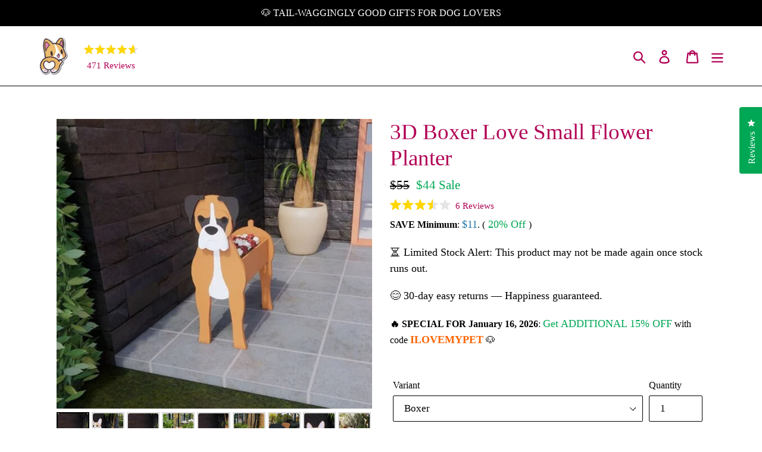

--- FILE ---
content_type: text/css
request_url: https://ilovemy.pet/cdn/shop/t/1/assets/teeinblue-custom.css?v=86762107329573170601709632922
body_size: -416
content:
.teeinblue-enabled #tee-gallery{opacity:1!important}.teeinblue-enabled .tee-clipart-col{min-width:120px!important}.tee-clipart-row{display:flex;flex-wrap:wrap;margin:-6px 0 -6px -6px;width:calc(100% + 12px);justify-content:center;flex-direction:row;align-content:center;align-items:center}
/*# sourceMappingURL=/cdn/shop/t/1/assets/teeinblue-custom.css.map?v=86762107329573170601709632922 */
